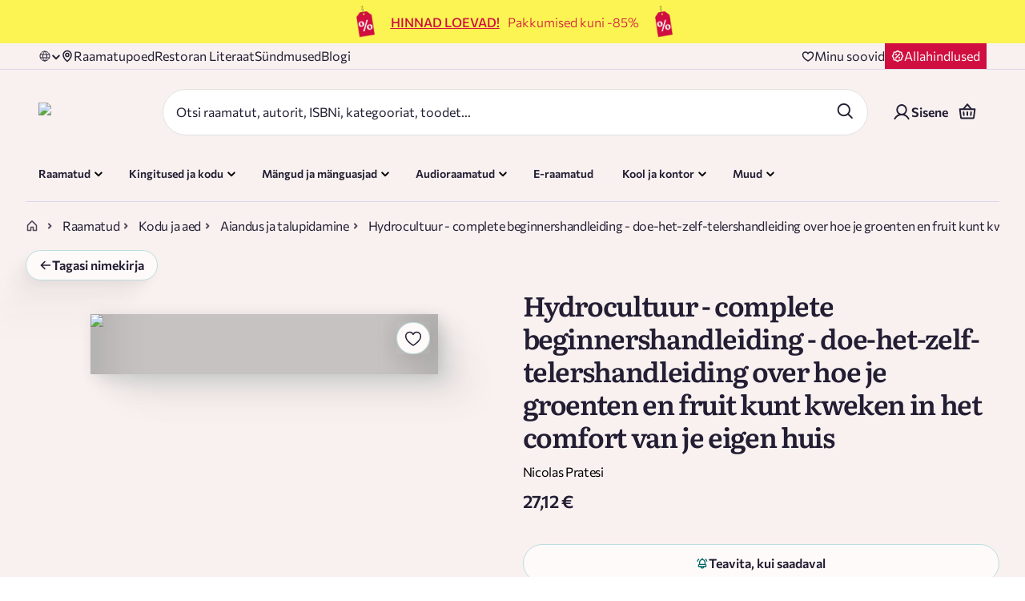

--- FILE ---
content_type: text/css; charset=UTF-8
request_url: https://rahvaraamat.ee/_next/static/css/607e9c5cd221f6ec.css
body_size: -114
content:
.styles_notification__NKZYh>div{align-items:center}.styles_notification__NKZYh>div>span{flex:1 1;color:#231e33}.styles_notification__NKZYh>button{display:none}.styles_toastBody__WYiXD{word-break:break-word}.styles_toastBody__WYiXD.styles_error__Lqq7e{background-color:#fff3ec}.styles_toastBody__WYiXD.styles_error__Lqq7e>button>svg{color:#231e33}.styles_toastBody__WYiXD.styles_success__oAkkC{background-color:#e5f0f0}.styles_toastBody__WYiXD.styles_success__oAkkC>button>svg{color:#066}.styles_toastBody__WYiXD.styles_success__oAkkC .Toastify__progress-bar{background:#066}.styles_toastBody__WYiXD.styles_success__oAkkC .Toastify__toast-icon svg{fill:#066}

--- FILE ---
content_type: application/javascript; charset=UTF-8
request_url: https://rahvaraamat.ee/_next/static/chunks/webpack-6919500982698841.js
body_size: 4785
content:
(()=>{"use strict";var e={},a={};function t(c){var d=a[c];if(void 0!==d)return d.exports;var r=a[c]={id:c,loaded:!1,exports:{}},f=!0;try{e[c].call(r.exports,r,r.exports,t),f=!1}finally{f&&delete a[c]}return r.loaded=!0,r.exports}t.m=e,(()=>{var e=[];t.O=(a,c,d,r)=>{if(c){r=r||0;for(var f=e.length;f>0&&e[f-1][2]>r;f--)e[f]=e[f-1];e[f]=[c,d,r];return}for(var b=1/0,f=0;f<e.length;f++){for(var[c,d,r]=e[f],n=!0,o=0;o<c.length;o++)(!1&r||b>=r)&&Object.keys(t.O).every(e=>t.O[e](c[o]))?c.splice(o--,1):(n=!1,r<b&&(b=r));if(n){e.splice(f--,1);var i=d();void 0!==i&&(a=i)}}return a}})(),t.n=e=>{var a=e&&e.__esModule?()=>e.default:()=>e;return t.d(a,{a:a}),a},(()=>{var e,a=Object.getPrototypeOf?e=>Object.getPrototypeOf(e):e=>e.__proto__;t.t=function(c,d){if(1&d&&(c=this(c)),8&d||"object"==typeof c&&c&&(4&d&&c.__esModule||16&d&&"function"==typeof c.then))return c;var r=Object.create(null);t.r(r);var f={};e=e||[null,a({}),a([]),a(a)];for(var b=2&d&&c;"object"==typeof b&&!~e.indexOf(b);b=a(b))Object.getOwnPropertyNames(b).forEach(e=>f[e]=()=>c[e]);return f.default=()=>c,t.d(r,f),r}})(),t.d=(e,a)=>{for(var c in a)t.o(a,c)&&!t.o(e,c)&&Object.defineProperty(e,c,{enumerable:!0,get:a[c]})},t.f={},t.e=e=>Promise.all(Object.keys(t.f).reduce((a,c)=>(t.f[c](e,a),a),[])),t.u=e=>88189===e?"static/chunks/"+e+"-446c5150d76ffde4.js":35492===e?"static/chunks/"+e+"-9b1c9c8b2093fb8a.js":23464===e?"static/chunks/"+e+"-daafeb1e3222ef0c.js":78192===e?"static/chunks/"+e+"-85166f2bf1ccf402.js":36370===e?"static/chunks/"+e+"-5c4b24c2eeb11eae.js":42965===e?"static/chunks/"+e+"-663f59d5c357ec06.js":5565===e?"static/chunks/5565-cd9fb8fba8326724.js":48403===e?"static/chunks/"+e+"-82b774735fc2fe31.js":27789===e?"static/chunks/"+e+"-29d1abfe32387530.js":81822===e?"static/chunks/"+e+"-dfbff79d4207fdda.js":26973===e?"static/chunks/"+e+"-5cf56958b4a463d7.js":11209===e?"static/chunks/"+e+"-a416f2a642351107.js":43702===e?"static/chunks/"+e+"-8bb4ae95d3d2b997.js":43665===e?"static/chunks/"+e+"-c85859c71be6899a.js":58058===e?"static/chunks/"+e+"-1a46058c80bcdcb9.js":34278===e?"static/chunks/673422f7-d967db24b2a42179.js":38485===e?"static/chunks/"+e+"-9260055c0909c0cb.js":"static/chunks/"+(({3392:"reactPlayerVidyard",6463:"reactPlayerKaltura",8229:"9da6db1e",12042:"reactPlayerTwitch",16328:"reactPlayerDailyMotion",18446:"reactPlayerYouTube",26173:"reactPlayerVimeo",36353:"reactPlayerPreview",47627:"reactPlayerStreamable",52723:"reactPlayerMux",67570:"reactPlayerMixcloud",69979:"reactPlayerSoundCloud",86887:"reactPlayerFacebook",97458:"reactPlayerFilePlayer",99340:"reactPlayerWistia"})[e]||e)+"."+({1120:"e804606750c1585f",1838:"f99be127c0be3ba1",2077:"6522f7b3c2ac3c1e",2521:"4717e4c8a071957a",3357:"6c22f2dcecb22072",3392:"c4badf6affdebecc",5150:"7d2df5a2436b2f12",6463:"087a47d9a36c1e15",7042:"f7bb98147b119af3",8229:"58ccdc92b187a7c5",10042:"8af43b4cf755a502",12042:"765c320662b10d8f",12849:"554d16553e47e9b4",14938:"bafb78c953b91ffe",16328:"318f434e9f7e0d3e",17846:"f2ebfb9c9d6a98a9",18446:"401fb441d7ecbf40",19298:"9e0f80c6ca8e2cdf",20577:"6ad8f8323c2edb25",21292:"0b4580dc6cb040fb",21981:"47dd3ebcc84e5b81",22208:"a9c4aaec50778806",23812:"3e501599e1ed621b",25039:"e15f919eeefcfe58",25749:"63e82de8c844e6ae",26173:"5eb61f263db924b0",27152:"4c7c30985297b7ca",27263:"c3d4c540ebab9e0d",27464:"0270254146b35a5c",29263:"38a02c99875201dd",35524:"b0865609ede979ef",36353:"1a175abf89b5b0ba",37430:"ea59de11f8783fdb",38651:"5e223b682db66371",38887:"f137d4e90bdc0da1",41215:"3cc927ddc725bb85",42431:"64ce83d8f78a3244",43861:"750acd7cf864bb39",44004:"1105d71e53322304",46529:"c08234793ce242d5",47627:"a5d582a32489bdb3",49467:"9e9b4179acd4db8b",51637:"623852c942b4c858",52476:"12aa57a5b0493900",52723:"38b30cc8f008f3c7",54013:"cf530374312dfbc3",56694:"b6c611da71e0984e",60019:"fbb8793f341e8bbd",60484:"ce51bc769a14f7c0",61309:"bdca92bc2c74304f",62531:"b77780ba2e7d3668",63156:"54265b78274d8bad",66608:"7e886c764a4fc77e",67556:"ac76d418a91cb416",67570:"8540713f68e32b52",69979:"53ef6577b8f7a51d",71601:"df7cae5e221582e7",74978:"0af08260dfd13f12",75520:"85d2348eb5e81e1a",75815:"9fba47f15562bcae",77174:"e2046ba90f45262d",77584:"25626491b078a748",77646:"4dc94bce0b20ca79",77706:"6d48f2f306e4ab3b",78928:"b63f6e2ace17ae58",78932:"d350d7b0ffa28781",79925:"5b52cd02886e0614",80983:"30bba3d5533ed030",82695:"036f5d3972c2b5f3",86759:"0439f3459245ef49",86887:"86981bc5ea3038be",87033:"b0c1b7dacb0d3b22",87196:"e5b6eb459f451ab3",91624:"50d3062728d6f3b5",93229:"ea2056d08cf8ee84",93357:"27b25c405eabfab5",97151:"0ae7bc26112da4f4",97361:"8199605c4af38ac9",97458:"06cc503d848828bb",97853:"eac111b91b581cda",98767:"0f56d3bfe4b6a3da",99340:"2fd5c037d9b2d264",99442:"b220dbcd5ac33de8"})[e]+".js",t.miniCssF=e=>"static/css/"+({1567:"44a5a5f0fb507229",2376:"d2f6b4883a6c9343",2486:"36119f8197aaba73",7700:"e037dd6db78bc6cb",9594:"6fef7173ea77b631",17560:"4be93559e215b43b",26080:"0b8092f5fda8928c",29885:"9363e275a5ff9db2",31690:"607e9c5cd221f6ec",32345:"9ff926161b4aceec",33598:"090c0764e8027fa6",34140:"1176e4eee3cdd64d",37471:"33ab18a0d40b7b94",40666:"6f74a4669f202ba1",51284:"566f283afa4dfe5a",55149:"a28a9a33feb11f1f",56992:"0594c3e6379d5bd1",62365:"665750200d447707",66020:"c32540fc1184c616",67027:"482f25419f67a76a",67947:"f344f7047a097f05",68896:"b311ca28104764ef",74192:"05e5230a786cd4b1",78392:"1ad3b06bdd94fc47",79679:"f767100f4e231c6c",82160:"2003af2944f156f8",83317:"cfd6193d2d7e506e",83406:"fb707cd5b10ed4a0",91049:"6a4dcca49a61857f",94808:"cb5a544604cfdede",98034:"f89bb4e005e2fc96",99704:"b57d1f30b18f0845"})[e]+".css",t.g=function(){if("object"==typeof globalThis)return globalThis;try{return this||Function("return this")()}catch(e){if("object"==typeof window)return window}}(),t.o=(e,a)=>Object.prototype.hasOwnProperty.call(e,a),(()=>{var e={},a="_N_E:";t.l=(c,d,r,f)=>{if(e[c])return void e[c].push(d);if(void 0!==r)for(var b,n,o=document.getElementsByTagName("script"),i=0;i<o.length;i++){var s=o[i];if(s.getAttribute("src")==c||s.getAttribute("data-webpack")==a+r){b=s;break}}b||(n=!0,(b=document.createElement("script")).charset="utf-8",b.timeout=120,t.nc&&b.setAttribute("nonce",t.nc),b.setAttribute("data-webpack",a+r),b.src=t.tu(c)),e[c]=[d];var l=(a,t)=>{b.onerror=b.onload=null,clearTimeout(u);var d=e[c];if(delete e[c],b.parentNode&&b.parentNode.removeChild(b),d&&d.forEach(e=>e(t)),a)return a(t)},u=setTimeout(l.bind(null,void 0,{type:"timeout",target:b}),12e4);b.onerror=l.bind(null,b.onerror),b.onload=l.bind(null,b.onload),n&&document.head.appendChild(b)}})(),t.r=e=>{"undefined"!=typeof Symbol&&Symbol.toStringTag&&Object.defineProperty(e,Symbol.toStringTag,{value:"Module"}),Object.defineProperty(e,"__esModule",{value:!0})},t.nmd=e=>(e.paths=[],e.children||(e.children=[]),e),(()=>{var e;t.tt=()=>(void 0===e&&(e={createScriptURL:e=>e},"undefined"!=typeof trustedTypes&&trustedTypes.createPolicy&&(e=trustedTypes.createPolicy("nextjs#bundler",e))),e)})(),t.tu=e=>t.tt().createScriptURL(e),t.p="/_next/",(()=>{var e=(e,a,t,c)=>{var d=document.createElement("link");return d.rel="stylesheet",d.type="text/css",d.onerror=d.onload=r=>{if(d.onerror=d.onload=null,"load"===r.type)t();else{var f=r&&("load"===r.type?"missing":r.type),b=r&&r.target&&r.target.href||a,n=Error("Loading CSS chunk "+e+" failed.\n("+b+")");n.code="CSS_CHUNK_LOAD_FAILED",n.type=f,n.request=b,d.parentNode.removeChild(d),c(n)}},d.href=a,!function(e){if("function"==typeof _N_E_STYLE_LOAD){let{href:a,onload:t,onerror:c}=e;_N_E_STYLE_LOAD(0===a.indexOf(window.location.origin)?new URL(a).pathname:a).then(()=>null==t?void 0:t.call(e,{type:"load"}),()=>null==c?void 0:c.call(e,{}))}else document.head.appendChild(e)}(d),d},a=(e,a)=>{for(var t=document.getElementsByTagName("link"),c=0;c<t.length;c++){var d=t[c],r=d.getAttribute("data-href")||d.getAttribute("href");if("stylesheet"===d.rel&&(r===e||r===a))return d}for(var f=document.getElementsByTagName("style"),c=0;c<f.length;c++){var d=f[c],r=d.getAttribute("data-href");if(r===e||r===a)return d}},c=c=>new Promise((d,r)=>{var f=t.miniCssF(c),b=t.p+f;if(a(f,b))return d();e(c,b,d,r)}),d={78068:0};t.f.miniCss=(e,a)=>{d[e]?a.push(d[e]):0!==d[e]&&({1567:1,2376:1,2486:1,7700:1,9594:1,17560:1,26080:1,29885:1,31690:1,32345:1,33598:1,34140:1,37471:1,40666:1,51284:1,55149:1,56992:1,62365:1,66020:1,67027:1,67947:1,68896:1,74192:1,78392:1,79679:1,82160:1,83317:1,83406:1,91049:1,94808:1,98034:1,99704:1})[e]&&a.push(d[e]=c(e).then(()=>{d[e]=0},a=>{throw delete d[e],a}))}})(),(()=>{var e={78068:0,67027:0,66020:0,31690:0,12413:0,78392:0,34140:0,78575:0,9594:0,51025:0,46192:0,89532:0,55149:0,74192:0,16599:0,82160:0,42430:0,15782:0,40717:0,58190:0,77065:0,81371:0,15876:0,44938:0,59816:0,55521:0,97537:0,82353:0,32422:0,69937:0,94689:0,36506:0,17293:0,43173:0,96664:0,97845:0,14302:0,28576:0,91375:0,9642:0,76474:0,84448:0,79411:0,42698:0,96576:0,44568:0,34122:0,71193:0,61403:0,23911:0,51284:0,75665:0,59298:0,47093:0,43316:0,22081:0};t.f.j=(a,c)=>{var d=t.o(e,a)?e[a]:void 0;if(0!==d)if(d)c.push(d[2]);else if(/^(1(5(67|782|876)|2413|4302|6599|7293|7560)|2((37|48|857)6|2081|3911|6080|9885)|3(41(22|40)|1690|2345|2422|3598|6506|7471)|4((269|456|493)8|0666|0717|2430|3173|3316|6192|7093)|5(1025|1284|5149|5521|6992|8190|9298|9816)|6((702|794|993)7|1403|2365|6020|8896)|7(70(0|65)|8(068|392|575)|1193|4192|5665|6474|9411|9679)|8(1371|2160|2353|3317|3406|4448|9532)|9(6(42|576|664)|(59|803|970)4|1049|1375|4689|4808|7537|7845))$/.test(a))e[a]=0;else{var r=new Promise((t,c)=>d=e[a]=[t,c]);c.push(d[2]=r);var f=t.p+t.u(a),b=Error();t.l(f,c=>{if(t.o(e,a)&&(0!==(d=e[a])&&(e[a]=void 0),d)){var r=c&&("load"===c.type?"missing":c.type),f=c&&c.target&&c.target.src;b.message="Loading chunk "+a+" failed.\n("+r+": "+f+")",b.name="ChunkLoadError",b.type=r,b.request=f,d[1](b)}},"chunk-"+a,a)}},t.O.j=a=>0===e[a];var a=(a,c)=>{var d,r,[f,b,n]=c,o=0;if(f.some(a=>0!==e[a])){for(d in b)t.o(b,d)&&(t.m[d]=b[d]);if(n)var i=n(t)}for(a&&a(c);o<f.length;o++)r=f[o],t.o(e,r)&&e[r]&&e[r][0](),e[r]=0;return t.O(i)},c=self.webpackChunk_N_E=self.webpackChunk_N_E||[];c.forEach(a.bind(null,0)),c.push=a.bind(null,c.push.bind(c))})()})();